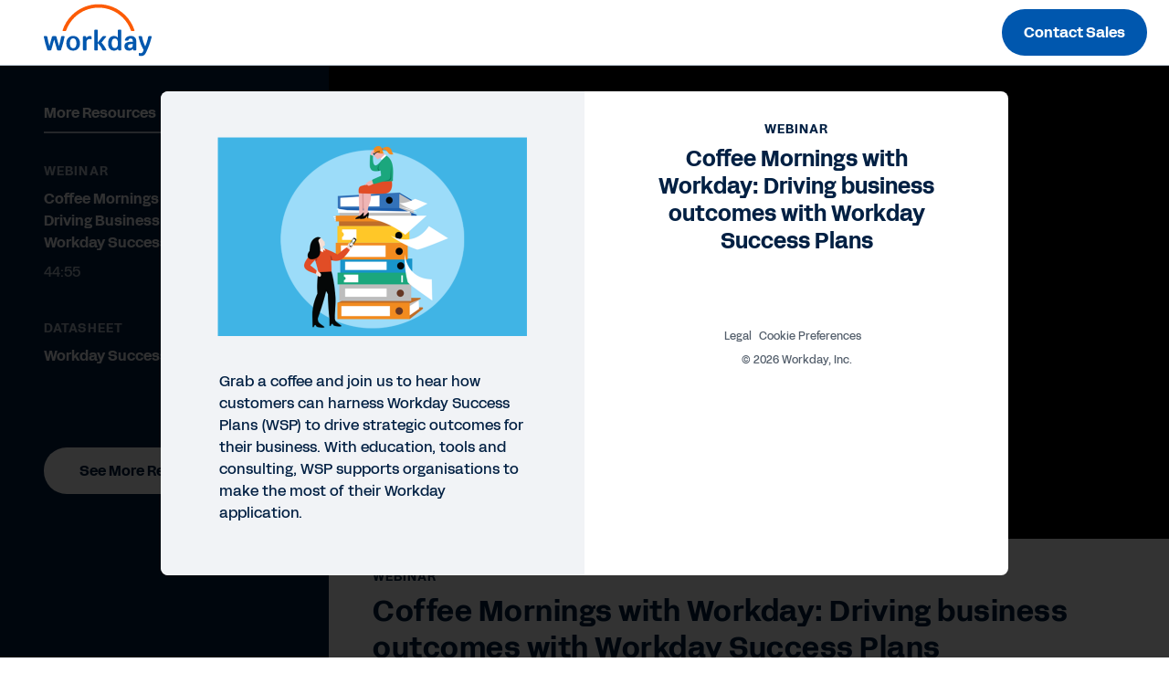

--- FILE ---
content_type: application/javascript
request_url: https://forms.workday.com/etc.clientlibs/wd-forms/clientlibs/wd-forms-react/resources/642.3ede603fdb7dced9276a.bundle.js
body_size: 4465
content:
(self.webpackChunkreact_app=self.webpackChunkreact_app||[]).push([[542,642],{542:()=>{eval("/* (ignored) */\n\n//# sourceURL=webpack://react-app/min-document_(ignored)?")},6067:(__unused_webpack_module,__webpack_exports__,__webpack_require__)=>{"use strict";eval("__webpack_require__.r(__webpack_exports__);\n// extracted by mini-css-extract-plugin\n\n\n//# sourceURL=webpack://react-app/./src/components/youtubeConsent/YouTubeConsent.scss?")},6251:(__unused_webpack_module,__webpack_exports__,__webpack_require__)=>{"use strict";eval("__webpack_require__.r(__webpack_exports__);\n// extracted by mini-css-extract-plugin\n\n\n//# sourceURL=webpack://react-app/./src/components/videoAssetViewer/VideoAssetViewer.scss?")},9693:(__unused_webpack_module,__webpack_exports__,__webpack_require__)=>{"use strict";eval("// ESM COMPAT FLAG\n__webpack_require__.r(__webpack_exports__);\n\n// EXPORTS\n__webpack_require__.d(__webpack_exports__, {\n  \"default\": () => (/* binding */ VideoAssetViewer)\n});\n\n// EXTERNAL MODULE: ./node_modules/@babel/runtime/helpers/esm/extends.js\nvar esm_extends = __webpack_require__(8168);\n// EXTERNAL MODULE: ./node_modules/@babel/runtime/helpers/esm/defineProperty.js + 3 modules\nvar defineProperty = __webpack_require__(4705);\n// EXTERNAL MODULE: ./node_modules/react/index.js\nvar react = __webpack_require__(6540);\n// EXTERNAL MODULE: ./node_modules/video.js/dist/video.es.js + 18 modules\nvar video_es = __webpack_require__(4826);\n// EXTERNAL MODULE: ./node_modules/js-cookie/dist/js.cookie.mjs\nvar js_cookie = __webpack_require__(8987);\n;// ./src/components/youtubeConsent/consent.js\n/**\n * Consent library for checking and updating video page consent.\n * @author Kelvin Liu <kelvin.liu@workday.com>\n * @since  2022-03-22\n * @module consent.js\n **/const PageConsent={getDomain:function(url){let tmp=document.createElement('a');if(url.indexOf('http://')===-1&&url.indexOf('https://')===-1){url='https://'+url;}tmp.href=url;return tmp.hostname;},/**\n   * @name getSrcKey\n   * @description Returns the href of the source. Function will search child and parent for likely options.\n   * @param component - starting location to search for src.\n   * @returns true|false on page consent\n   */getSrcKey:function(component){let dummyElem=document.createElement('div');// for handing undefined\nlet url=(component||dummyElem).dataset.videoSrc;// component has data-video-src\nif(!url){// component has child with data-src\nurl=((component||dummyElem).querySelector('video')||dummyElem).dataset.src;}if(!url){// component has src\nurl=(component||dummyElem).getAttribute('src');}if(!url){// parent has data-src-url\nurl=(component||dummyElem).parentElement.dataset.srcurl;}if(!url){// parent has data-src\nurl=(component||dummyElem).parentElement.dataset.src;}return this.getDomain(url);},/**\n   * @name consented\n   * @description Check whether user has accepted consent based on notice_gdpr_prefs and session-consent cookie\n   * @param consentKey - consent key to be stored in session cookie. Default to 'session-consent'\n   * @param consentVal - consent value to be stored in session cookie. Ex. domain of video url. Default to 'localhost'\n   * @returns true|false on page consent\n   */consented:function(){let consentVal=arguments.length>0&&arguments[0]!==undefined?arguments[0]:'none';// consentVal = stripDomain(this.getDomain(consentVal));\n// let consentKey = 'session-consent';\nif(functionalCookieExists()){return true;}else if(js_cookie/* default */.A.get('yt-consent')!==undefined){return js_cookie/* default */.A.get('yt-consent');}return false;},/**\n   * @name acceptConsent\n   * @description write to session cookie\n   * @param consentKey - consent key to be stored in session cookie. Default to 'session-consent'\n   * @param consentVal - consent value to be stored in session cookie. Ex. domain of video url. Default to 'localhost'\n   * @returns true|false on page consent\n   */acceptConsent:function(){let newVal=arguments.length>0&&arguments[0]!==undefined?arguments[0]:'localhost';if(js_cookie/* default */.A.get('yt-consent')===undefined){if(window.location.hostname.indexOf('localhost')===-1){js_cookie/* default */.A.set('yt-consent',stripDomain(newVal),{domain:'.workday.com'});}else{js_cookie/* default */.A.set('yt-consent',stripDomain(newVal));}}}};// So far we're only concerned with YouTube, however sometimes\n// YT uses domains like www.youtube.com or youtu.be. If the user accepted consent from www.youtube.com\n// and then tried to play something from youtu.be they would have to consent again and sometimes the video\n// wouldn't load. Hence the stipDomain function. It strips out www, com, and any dots (.) in the string, so\n// youtu.be and www.youtube.com would both just equal youtube... which are the same domains.\nlet stripDomain=domain=>{if(domain.indexOf('http')!==-1){domain=new URL(domain.match(/(https?:\\/\\/[^ ]*)/)[1]);domain=domain.hostname;}return domain=domain.replace('www','').replace('com','').replace(/\\./g,'');};let _verifyGDPR=function(){let gdprCookie=js_cookie/* default */.A.get('notice_gdpr_prefs');return gdprCookie;};let _expressedBehavior=()=>{if(js_cookie/* default */.A.get('notice_behavior')){let isExpressed=js_cookie/* default */.A.get('notice_behavior').includes('expressed');return isExpressed;}};let functionalCookieExists=()=>{if(window.location.hostname.indexOf('auth')!==-1||window.location.hostname.indexOf('aem.mktg')!==-1){return true;}let isGDPR=_verifyGDPR();let isExpressed=_expressedBehavior();if(isExpressed&&!isGDPR||js_cookie/* default */.A.get('notice_gdpr_prefs')==='0:'||js_cookie/* default */.A.get('notice_gdpr_prefs')==='0,2:'){return false;}return true;};/* harmony default export */ const consent = (PageConsent);\n;// ./src/components/videoAssetViewer/VideoPlayer.js\n__webpack_require__(6251);if(consent.consented('youtube')){Promise.resolve(/* import() */).then(__webpack_require__.t.bind(__webpack_require__, 6705, 23)).then(vidJSYT=>{});}class VideoPlayer extends react.Component{componentDidMount(){// Define captureTime variable.\nthis.captureTime;// Set isPlaying boolean.\nthis.isPlaying=false;this.didseek=false;// instantiate Video.js media\nlet t=this;this.setupVideoJs(t);}componentDidUpdate(prevProps){const maxTries=10;let tryCount=0;this.setupVideoJs(this);this.player&&this.player.poster(this.props.poster);this.player&&this.player.src({type:this.props.sources[0].type,src:this.props.sources[0].src});this.player&&this.player.on('error',()=>{if(tryCount<maxTries){__webpack_require__(6705);this.player.src({type:this.props.sources[0].type,src:this.props.sources[0].src});this.player.load();tryCount++;}});}// destroy player on unmount\ncomponentWillUnmount(){if(this.player){this.player.dispose();}}setupVideoJs(t){try{this.player=(0,video_es[\"default\"])(this.videoNode,this.props,function onPlayerReady(){if(t.props.shouldPlay){if(!t.player.hasStarted_){setTimeout(()=>{document.querySelector('.vjs-poster').click();},600);}}t.initialAccessibiltyState();});this.player.percent={10:false,25:false,50:false,75:false,95:false,100:false};this.player.userActions={mute:false,unmute:false,videoMuteTrack:false};this.player.on('play',()=>{var time=this.player.cache_.duration;var Dur=Math.floor(time/60);var result=time%60;var Duration=Dur.toString()+':'+result.toString().split('.')[0];this.checkforAccessbility();// Check our captureTime.\nthis.checkTime();// If it's been longer than the defined captureTime seconds (currently set to 2 seconds) allow event to fire.\nif(!this.isPlaying&&!this.didseek){this.isPlaying=true;this.didseek=true;this.player.userActions['videoMuteTrack']=true;_satellite.track('play',{Duration:Duration});}});this.player.on('pause',()=>{var time=this.player.cache_.duration;var Dur=Math.floor(time/60);var result=time%60;var Duration=Dur.toString()+':'+result.toString().split('.')[0];if(!this.didseek){this.didseek=true;_satellite.track('pause',{Duration:Duration});}});this.player.on('mousedown',e=>{this.didseek=false;});this.player.on('keydown',e=>{this.didseek=false;});this.player.on('volumechange',()=>{var time=this.player.cache_.duration;var Dur=Math.floor(time/60);var result=time%60;var Duration=Dur.toString()+':'+result.toString().split('.')[0];if(this.player.muted()){if(!this.player.userActions['mute']){_satellite.track('muted',{Duration:Duration});this.player.userActions['mute']=true;this.player.userActions['unmute']=false;}}else if(this.player.volume()>0&&this.player.userActions['videoMuteTrack']){if(!this.player.userActions['unmute']){_satellite.track('unmuted',{Duration:Duration});this.player.userActions['mute']=false;this.player.userActions['unmute']=true;}}});this.player.on('timeupdate',()=>{var time=this.player.cache_.duration;var Dur=Math.floor(time/60);var result=time%60;var Duration=Dur.toString()+':'+result.toString().split('.')[0];let currentTime,duration,final;currentTime=this.player.cache_.currentTime;duration=this.player.cache_.duration;final=Math.floor(currentTime/duration*100);if(final===10){if(!this.player.percent[final]){_satellite.track('video reached 10%',{Duration:Duration});this.player.percent[final]=true;}}else if(final===25){if(!this.player.percent[final]){_satellite.track('video reached 25%',{Duration:Duration});this.player.percent[final]=true;}}else if(final===50){if(!this.player.percent[final]){_satellite.track('video reached 50%',{Duration:Duration});this.player.percent[final]=true;}}else if(final===75){if(!this.player.percent[final]){_satellite.track('video reached 75%',{Duration:Duration});this.player.percent[final]=true;}}else if(final===95){if(!this.player.percent[final]){_satellite.track('video reached 95%',{Duration:Duration});this.player.percent[final]=true;}}});this.player.on('ended',()=>{var Duration=this.player.cache_.duration;var time=this.player.cache_.duration;var Dur=Math.floor(time/60);var result=time%60;var Duration=Dur.toString()+':'+result.toString().split('.')[0];_satellite.track('completed',{Duration:Duration});this.player.percent={10:false,25:false,50:false,75:false,95:false,100:false};});}catch(e){}}/*\n    Stop users from tabbing through youtube controls when they are not visible. \n    Directly stop users from tabbing into iframe which comes from video.js \n  */initialAccessibiltyState(){const iframe=document.querySelector('.video-js').querySelector('iframe');if(iframe){iframe.tabIndex=-1;}}/*\n    Change the tabIndex of youtube controls when they are not hidden on click of play \n  */checkforAccessbility(){const iframe=document.querySelector('.video-js').querySelector('iframe');if(iframe&&iframe.tabIndex==-1){iframe.tabIndex=0;// for the first time when we click on big play button focus should go to controlBar\nthis.player.controlBar.playToggle.focus();}}// Set and check a capture time to prevent double event fires.\ncheckTime(){if(this.captureTime===undefined){this.captureTime=new Date();return;}let newTime=new Date();let diff=newTime-this.captureTime;let secs;diff/=1000;secs=Math.round(diff);if(secs>=2){this.captureTime=new Date();//console.log('---\x3e it was longer than secs (2) seconds... reset capturetime');\nthis.isPlaying=false;}}// wrap the player in a div with a `data-vjs-player` attribute\n// so videojs won't create additional wrapper in the DOM\n// see https://github.com/videojs/video.js/pull/3856\nrender(){return/*#__PURE__*/react.createElement(\"div\",{\"data-vjs-player\":true},/*#__PURE__*/react.createElement(\"video\",{ref:node=>this.videoNode=node,className:\"video-js ftv-skin vjs-big-play-centered vjs-wd\"}));}}/* harmony default export */ const videoAssetViewer_VideoPlayer = (VideoPlayer);\n// EXTERNAL MODULE: ./node_modules/js-video-url-parser/dist/jsVideoUrlParser.js\nvar jsVideoUrlParser = __webpack_require__(4989);\nvar jsVideoUrlParser_default = /*#__PURE__*/__webpack_require__.n(jsVideoUrlParser);\n// EXTERNAL MODULE: ./node_modules/html-react-parser/esm/index.mjs\nvar esm = __webpack_require__(900);\n// EXTERNAL MODULE: ./src/hooks/useI18n.js\nvar useI18n = __webpack_require__(2134);\n;// ./src/components/youtubeConsent/YouTubeConsent.js\n__webpack_require__(6067);class YouTubeConsent extends react.Component{render(){return/*#__PURE__*/react.createElement(\"div\",{className:\"ytPosterWrapper video-youtube__wrapper\"},/*#__PURE__*/react.createElement(\"div\",{className:\"video-js ytPoster\",style:{backgroundImage:`url(${this.props.poster})`}},/*#__PURE__*/react.createElement(\"button\",{className:\"vjs-big-play-button ytButton\",onClick:this.showConsentPop},/*#__PURE__*/react.createElement(\"span\",{\"aria-hidden\":\"true\",className:\"vjs-icon-placeholder\"}),/*#__PURE__*/react.createElement(\"span\",{className:\"vjs-control-text\",\"aria-live\":\"polite\"},\"Play Video\"))),/*#__PURE__*/react.createElement(\"div\",{className:\"consent-modal\"},/*#__PURE__*/react.createElement(\"div\",{className:\"cmp-consentprompt consent-prompt master\"},/*#__PURE__*/react.createElement(\"h5\",null,(0,useI18n/* default */.A)('consent_title')),/*#__PURE__*/react.createElement(\"p\",null,(0,esm/* default */.Ay)((0,useI18n/* default */.A)('consent_msg'))),/*#__PURE__*/react.createElement(\"div\",{className:\"cta-wrapper\"},/*#__PURE__*/react.createElement(\"div\",{className:\"cmp-button\"},/*#__PURE__*/react.createElement(\"button\",{className:\"wd-btn btn btn--size__sm consent-prompt-consent\",onClick:()=>this.doConsent(this.props)},/*#__PURE__*/react.createElement(\"span\",{className:\"cmp-button__text\"},(0,useI18n/* default */.A)('consent_btn_text'))))),/*#__PURE__*/react.createElement(\"div\",{className:\"cta-wrapper\"},/*#__PURE__*/react.createElement(\"div\",{className:\"cmp-button\"},/*#__PURE__*/react.createElement(\"button\",{className:\"wd-btn btn btn--text__white btn--size__sm consent-prompt-close\",onClick:this.hideConsentPop},/*#__PURE__*/react.createElement(\"span\",{className:\"cmp-button__text\"},(0,useI18n/* default */.A)('consent_close_btn_text'))))))));}showConsentPop(){let cm=document.querySelector('.consent-modal');let consentPrompt=document.querySelector('.consent-prompt');cm.style.display='block';cm.style.zIndex=9999;consentPrompt.style.display='block';consentPrompt.style.opacity=1;}hideConsentPop(){let cm=document.querySelector('.consent-modal');let consentPrompt=document.querySelector('.consent-prompt');cm.style.display='none';consentPrompt.display='none';}doConsent(p){consent.acceptConsent('youtube');p.handler();}}\n;// ./src/components/videoAssetViewer/VideoAssetViewer.js\nclass VideoAssetViewer extends react.Component{constructor(props){super(props);(0,defineProperty/* default */.A)(this,\"state\",{playTheVideo:false});this.handler=this.handler.bind(this);}render(){let assetData=jsVideoUrlParser_default().parse(this.props['srcUrl'].value);let domain=new URL(this.props['srcUrl'].value);let videoJsOptions={preload:'none',controls:true,fluid:true,poster:this.props['videoPoster'].value?this.props['videoPoster'].value:'/content/dam/web/images/system/poster.png',nativeControlsForTouch:true,sources:[{src:this.props['srcUrl'].value,type:assetData.mediaType+'/'+assetData.provider}]};if(assetData.provider==='youtube'){if(!consent.consented(domain.hostname)){videoJsOptions['techOrder']=['html5','youtube'];videoJsOptions['youtube']={iv_load_policy:0,rel:0,fs:1,ytControls:0,customVars:{wmode:'transparent'}};}if(!consent.consented('youtube')){this.handler=this.handler.bind(this);return/*#__PURE__*/react.createElement(\"div\",{className:\"videoAssetViewer\"},/*#__PURE__*/react.createElement(YouTubeConsent,{handler:this.handler,poster:this.props['videoPoster'].value}));}}return/*#__PURE__*/react.createElement(\"div\",{className:\"videoAssetViewer\"},/*#__PURE__*/react.createElement(\"div\",{className:\"video-youtube__wrapper\"},/*#__PURE__*/react.createElement(videoAssetViewer_VideoPlayer,(0,esm_extends/* default */.A)({},videoJsOptions,{shouldPlay:this.state.playTheVideo}))));}handler(){this.setState({playTheVideo:true});let maxTimeout=100;let waitForBigPlayButton=setInterval(()=>{let bpb=document.querySelector('.vjs-big-play-button');if(bpb!==null){clearInterval(waitForBigPlayButton);bpb.style.display='none';}else if(maxTimeout===0){clearInterval(waitForBigPlayButton);}maxTimeout--;},10);}}\n\n//# sourceURL=webpack://react-app/./src/components/videoAssetViewer/VideoAssetViewer.js_+_3_modules?")}}]);

--- FILE ---
content_type: application/javascript; charset=utf-8
request_url: https://info.workday.com/index.php/form/getForm?munchkinId=078-WHZ-188&form=17367&url=https%3A%2F%2Fforms.workday.com%2Fen-gb%2Fwebinars%2Fcoffee-mornings-with-workday-success-plans-fy24%2Fform.html&callback=jQuery37102653315418937028_1769230803383&_=1769230803384
body_size: 6921
content:
jQuery37102653315418937028_1769230803383({"Id":17367,"Vid":17367,"Status":"approved","Name":"en-gb Asset","Description":"6\/13\/25 - Moved email to first field for zoominfo formcomplete","Layout":"left","GutterWidth":5,"OffsetWidth":5,"HasTwoButtons":true,"SubmitLabel":"Submit","ResetLabel":"Clear","ButtonLocation":"110","LabelWidth":100,"FieldWidth":150,"ToolTipType":"none","FontFamily":"inherit","FontSize":"13px","FontColor":"#333","FontUrl":null,"LineMargin":5,"ProcessorVersion":2,"CreatedByUserid":null,"ProcessOptions":{"language":"English (uk)","locale":"en_GB","profiling":{"isEnabled":false,"numberOfProfilingFields":3,"alwaysShowFields":[]},"socialSignOn":{"isEnabled":false,"enabledNetworks":[],"cfId":null,"codeSnippet":null},"knownLead":{"type":"form","template":""}},"EnableDeferredMode":0,"EnableCaptcha":0,"EnableGlobalFormValidationRule":1,"ButtonType":null,"ButtonImageUrl":null,"ButtonText":null,"ButtonSubmissionText":"Please Wait","ButtonStyle":{"id":14,"className":"mktoNative","css":"","buttonColor":null},"ThemeStyle":{"id":3,"displayOrder":7,"name":"Plain","backgroundColor":"#FFF","layout":"left","fontFamily":"inherit","fontSize":"13px","fontColor":"#333","offsetWidth":5,"gutterWidth":5,"labelWidth":100,"fieldWidth":150,"lineMargin":5,"useBackgroundColorOnPreview":false,"css":".mktoForm fieldset.mkt3-formEditorFieldContainer{border: solid 1px gray;}.mktoForm fieldset.mkt3-formEditorFieldContainer legend{padding:0 1em;}","href":"css\/forms2-theme-plain.css","buttonStyleId":14},"ThemeStyleOverride":"\/* Add your custom CSS below *\/\n","LiveStreamSettings":null,"rows":[[{"Id":971616,"Name":"Email","IsRequired":true,"Datatype":"email","Maxlength":255,"InputLabel":"Business email","InputInitialValue":"","InputSourceChannel":"constant","InputSourceSelector":"constant","VisibleRows":0,"ValidationMessage":"Must be valid email. \u003Cspan class='mktoErrorDetail'\u003Eexample@yourdomain.com\u003C\/span\u003E","VisibilityRule":{"defaultVisibility":"hide","rules":[{"subjectField":"formStep","fieldLabel":"Form Step","operator":"equal","values":["step1_default"],"altLabel":"Business email"},{"subjectField":"formStep","fieldLabel":"Form Step","operator":"equal","values":["stepx"],"altLabel":"Business email"}]},"DisablePrefill":true}],[{"Id":971653,"Name":"HtmlText_2025-08-15T18:59:08.520Z","Datatype":"htmltext","InputInitialValue":"","LabelWidth":255,"ProfilingFieldNumber":0,"Htmltext":"\u003Cdiv id=\"digitalIDPrompt\"\u003EIt looks like you already have a Workday Digital ID account. Would you like to \u003Ca href=\"#\" target=\"_blank\"\u003Esign in\u003C\/a\u003E for quicker access?\u003C\/div\u003E","VisibilityRule":{"defaultVisibility":"hide","rules":[{"subjectField":"formStep","fieldLabel":"Form Step","operator":"equal","values":["step1_default"],"altLabel":null}]},"IsLabelToLeft":true}],[{"Id":971614,"Name":"FirstName","IsRequired":true,"Datatype":"string","Maxlength":100,"InputLabel":"First name","InputInitialValue":"","InputSourceChannel":"constant","InputSourceSelector":"constant","VisibleRows":0,"ValidationMessage":"This field is required.","VisibilityRule":{"defaultVisibility":"hide","rules":[{"subjectField":"formStep","fieldLabel":"Form Step","operator":"equal","values":["step1_default"],"altLabel":"First name"},{"subjectField":"formStep","fieldLabel":"Form Step","operator":"equal","values":["stepx"],"altLabel":"First name"}]},"DisablePrefill":true}],[{"Id":971615,"Name":"LastName","IsRequired":true,"Datatype":"string","Maxlength":100,"InputLabel":"Last name","InputInitialValue":"","InputSourceChannel":"constant","InputSourceSelector":"constant","VisibleRows":0,"ValidationMessage":"This field is required.","VisibilityRule":{"defaultVisibility":"hide","rules":[{"subjectField":"formStep","fieldLabel":"Form Step","operator":"equal","values":["step1_default"],"altLabel":"Last name"},{"subjectField":"formStep","fieldLabel":"Form Step","operator":"equal","values":["stepx"],"altLabel":"Last name"}]},"DisablePrefill":true}],[{"Id":971642,"Name":"formCountry","IsRequired":true,"Datatype":"picklist","Maxlength":255,"PicklistValues":[{"label":"-- Select country\/territory --","value":"","selected":true,"isDefault":true},{"label":"Afghanistan","value":"AF"},{"label":"Aland Islands","value":"AX"},{"label":"Albania","value":"AL"},{"label":"Algeria","value":"DZ"},{"label":"Andorra","value":"AD"},{"label":"Angola","value":"AO"},{"label":"Anguilla","value":"AI"},{"label":"Antarctica","value":"AQ"},{"label":"Antigua and Barbuda","value":"AG"},{"label":"Argentina","value":"AR"},{"label":"Armenia","value":"AM"},{"label":"Aruba","value":"AW"},{"label":"Australia","value":"AU"},{"label":"Austria","value":"AT"},{"label":"Azerbaijan","value":"AZ"},{"label":"Bahamas","value":"BS"},{"label":"Bahrain","value":"BH"},{"label":"Bangladesh","value":"BD"},{"label":"Barbados","value":"BB"},{"label":"Belarus","value":"BY"},{"label":"Belgium","value":"BE"},{"label":"Belize","value":"BZ"},{"label":"Benin","value":"BJ"},{"label":"Bermuda","value":"BM"},{"label":"Bhutan","value":"BT"},{"label":"Bolivarian Republic of Venezuela","value":"VE"},{"label":"Bonaire, Sint Eustatius and Saba","value":"BQ"},{"label":"Bosnia and Herzegovina","value":"BA"},{"label":"Botswana","value":"BW"},{"label":"Bouvet Island","value":"BV"},{"label":"Brazil","value":"BR"},{"label":"British Indian Ocean Territory","value":"IO"},{"label":"British Virgin Islands","value":"VG"},{"label":"Brunei Darussalam","value":"BN"},{"label":"Bulgaria","value":"BG"},{"label":"Burkina Faso","value":"BF"},{"label":"Burundi","value":"BI"},{"label":"Cambodia","value":"KH"},{"label":"Cameroon","value":"CM"},{"label":"Canada","value":"CA"},{"label":"Cape Verde","value":"CV"},{"label":"Cayman Islands","value":"KY"},{"label":"Central African Republic","value":"CF"},{"label":"Chad","value":"TD"},{"label":"Chile","value":"CL"},{"label":"China","value":"CN"},{"label":"Christmas Island","value":"CX"},{"label":"Cocos (Keeling) Islands","value":"CC"},{"label":"Colombia","value":"CO"},{"label":"Comoros","value":"KM"},{"label":"Congo, the Democratic Republic of the","value":"CD"},{"label":"Congo","value":"CG"},{"label":"Cook Islands","value":"CK"},{"label":"Costa Rica","value":"CR"},{"label":"Cote d\u2019Ivoire","value":"CI"},{"label":"Croatia","value":"HR"},{"label":"Cuba","value":"CU"},{"label":"Cura\u00e7ao","value":"CW"},{"label":"Cyprus","value":"CY"},{"label":"Czech Republic","value":"CZ"},{"label":"Democratic People's Republic of Korea","value":"KP"},{"label":"Denmark","value":"DK"},{"label":"Djibouti","value":"DJ"},{"label":"Dominica","value":"DM"},{"label":"Dominican Republic","value":"DO"},{"label":"Ecuador","value":"EC"},{"label":"Egypt","value":"EG"},{"label":"El Salvador","value":"SV"},{"label":"Equatorial Guinea","value":"GQ"},{"label":"Eritrea","value":"ER"},{"label":"Estonia","value":"EE"},{"label":"Ethiopia","value":"ET"},{"label":"Falkland Islands (Malvinas)","value":"FK"},{"label":"Faroe Islands","value":"FO"},{"label":"Fiji","value":"FJ"},{"label":"Finland","value":"FI"},{"label":"France","value":"FR"},{"label":"French Guiana","value":"GF"},{"label":"French Polynesia","value":"PF"},{"label":"French Southern Territories","value":"TF"},{"label":"Gabon","value":"GA"},{"label":"Gambia","value":"GM"},{"label":"Georgia","value":"GE"},{"label":"Germany","value":"DE"},{"label":"Ghana","value":"GH"},{"label":"Gibraltar","value":"GI"},{"label":"Greece","value":"GR"},{"label":"Greenland","value":"GL"},{"label":"Grenada","value":"GD"},{"label":"Guadeloupe","value":"GP"},{"label":"Guatemala","value":"GT"},{"label":"Guernsey","value":"GG"},{"label":"Guinea-Bissau","value":"GW"},{"label":"Guinea","value":"GN"},{"label":"Guyana","value":"GY"},{"label":"Haiti","value":"HT"},{"label":"Heard Island and McDonald Islands","value":"HM"},{"label":"Holy See (Vatican City State)","value":"VA"},{"label":"Honduras","value":"HN"},{"label":"Hong Kong","value":"HK"},{"label":"Hungary","value":"HU"},{"label":"Iceland","value":"IS"},{"label":"India","value":"IN"},{"label":"Indonesia","value":"ID"},{"label":"Iraq","value":"IQ"},{"label":"Ireland","value":"IE"},{"label":"Islamic Republic of Iran","value":"IR"},{"label":"Isle of Man","value":"IM"},{"label":"Israel","value":"IL"},{"label":"Italy","value":"IT"},{"label":"Jamaica","value":"JM"},{"label":"Japan","value":"JP"},{"label":"Jersey","value":"JE"},{"label":"Jordan","value":"JO"},{"label":"Kazakhstan","value":"KZ"},{"label":"Kenya","value":"KE"},{"label":"Kiribati","value":"KI"},{"label":"Kuwait","value":"KW"},{"label":"Kyrgyzstan","value":"KG"},{"label":"Lao People\u2019s Democratic Republic","value":"LA"},{"label":"Latvia","value":"LV"},{"label":"Lebanon","value":"LB"},{"label":"Lesotho","value":"LS"},{"label":"Liberia","value":"LR"},{"label":"Libyan Arab Jamahiriya","value":"LY"},{"label":"Liechtenstein","value":"LI"},{"label":"Lithuania","value":"LT"},{"label":"Luxembourg","value":"LU"},{"label":"Macao","value":"MO"},{"label":"Macedonia","value":"MK"},{"label":"Madagascar","value":"MG"},{"label":"Malawi","value":"MW"},{"label":"Malaysia","value":"MY"},{"label":"Maldives","value":"MV"},{"label":"Mali","value":"ML"},{"label":"Malta","value":"MT"},{"label":"Martinique","value":"MQ"},{"label":"Mauritania","value":"MR"},{"label":"Mauritius","value":"MU"},{"label":"Mayotte","value":"YT"},{"label":"Mexico","value":"MX"},{"label":"Moldova, Republic of","value":"MD"},{"label":"Monaco","value":"MC"},{"label":"Mongolia","value":"MN"},{"label":"Montenegro","value":"ME"},{"label":"Montserrat","value":"MS"},{"label":"Morocco","value":"MA"},{"label":"Mozambique","value":"MZ"},{"label":"Myanmar","value":"MM"},{"label":"Namibia","value":"NA"},{"label":"Nauru","value":"NR"},{"label":"Nepal","value":"NP"},{"label":"Netherlands","value":"NL"},{"label":"New Caledonia","value":"NC"},{"label":"New Zealand","value":"NZ"},{"label":"Nicaragua","value":"NI"},{"label":"Niger","value":"NE"},{"label":"Nigeria","value":"NG"},{"label":"Niue","value":"NU"},{"label":"Norfolk Island","value":"NF"},{"label":"Norway","value":"NO"},{"label":"Oman","value":"OM"},{"label":"Pakistan","value":"PK"},{"label":"Panama","value":"PA"},{"label":"Papua New Guinea","value":"PG"},{"label":"Paraguay","value":"PY"},{"label":"Peru","value":"PE"},{"label":"Philippines","value":"PH"},{"label":"Pitcairn","value":"PN"},{"label":"Plurinational State of Bolivia","value":"BO"},{"label":"Poland","value":"PL"},{"label":"Portugal","value":"PT"},{"label":"Qatar","value":"QA"},{"label":"Republic of Korea","value":"KR"},{"label":"Reunion","value":"RE"},{"label":"Romania","value":"RO"},{"label":"Russian Federation","value":"RU"},{"label":"Rwanda","value":"RW"},{"label":"Saint Barth\u00e9lemy","value":"BL"},{"label":"Saint Helena, Ascension and Tristan da Cunha","value":"SH"},{"label":"Saint Kitts and Nevis","value":"KN"},{"label":"Saint Lucia","value":"LC"},{"label":"Saint Martin (French part)","value":"MF"},{"label":"Saint Pierre and Miquelon","value":"PM"},{"label":"Saint Vincent and the Grenadines","value":"VC"},{"label":"Samoa","value":"WS"},{"label":"San Marino","value":"SM"},{"label":"Sao Tome and Principe","value":"ST"},{"label":"Saudi Arabia","value":"SA"},{"label":"Senegal","value":"SN"},{"label":"Serbia","value":"RS"},{"label":"Seychelles","value":"SC"},{"label":"Sierra Leone","value":"SL"},{"label":"Singapore","value":"SG"},{"label":"Sint Maarten (Dutch part)","value":"SX"},{"label":"Slovakia","value":"SK"},{"label":"Slovenia","value":"SI"},{"label":"Solomon Islands","value":"SB"},{"label":"Somalia","value":"SO"},{"label":"South Africa","value":"ZA"},{"label":"South Georgia and the South Sandwich Islands","value":"GS"},{"label":"South Sudan","value":"SS"},{"label":"Spain","value":"ES"},{"label":"Sri Lanka","value":"LK"},{"label":"State of Palestine","value":"PS"},{"label":"Sudan","value":"SD"},{"label":"Suriname","value":"SR"},{"label":"Svalbard and Jan Mayen","value":"SJ"},{"label":"Swaziland","value":"SZ"},{"label":"Sweden","value":"SE"},{"label":"Switzerland","value":"CH"},{"label":"Syrian Arab Republic","value":"SY"},{"label":"Taiwan","value":"TW"},{"label":"Tajikistan","value":"TJ"},{"label":"Tanzania, United Republic of","value":"TZ"},{"label":"Thailand","value":"TH"},{"label":"Timor-Leste","value":"TL"},{"label":"Togo","value":"TG"},{"label":"Tokelau","value":"TK"},{"label":"Tonga","value":"TO"},{"label":"Trinidad and Tobago","value":"TT"},{"label":"Tunisia","value":"TN"},{"label":"Turkey","value":"TR"},{"label":"Turkmenistan","value":"TM"},{"label":"Turks and Caicos Islands","value":"TC"},{"label":"Tuvalu","value":"TV"},{"label":"Uganda","value":"UG"},{"label":"Ukraine","value":"UA"},{"label":"United Arab Emirates","value":"AE"},{"label":"United Kingdom","value":"GB"},{"label":"United States","value":"US"},{"label":"Uruguay","value":"UY"},{"label":"Uzbekistan","value":"UZ"},{"label":"Vanuatu","value":"VU"},{"label":"Viet Nam","value":"VN"},{"label":"Wallis and Futuna","value":"WF"},{"label":"Western Sahara","value":"EH"},{"label":"Yemen","value":"YE"},{"label":"Zambia","value":"ZM"},{"label":"Zimbabwe","value":"ZW"}],"DefaultValue":[""],"InputLabel":"Country\/Territory","InputInitialValue":"","InputSourceChannel":"constant","VisibleRows":4,"ProfilingFieldNumber":0,"ValidationMessage":"This field is required.","VisibilityRule":{"defaultVisibility":"hide","rules":[{"subjectField":"formStep","fieldLabel":"Form Step","operator":"startsWith","values":["step1"],"altLabel":"Country\/Territory","picklistFilterValues":[{"label":"-- Select country\/territory --","value":""},{"label":"Afghanistan","value":"AF"},{"label":"Aland Islands","value":"AX"},{"label":"Albania","value":"AL"},{"label":"Algeria","value":"DZ"},{"label":"Andorra","value":"AD"},{"label":"Angola","value":"AO"},{"label":"Anguilla","value":"AI"},{"label":"Antarctica","value":"AQ"},{"label":"Antigua and Barbuda","value":"AG"},{"label":"Argentina","value":"AR"},{"label":"Armenia","value":"AM"},{"label":"Aruba","value":"AW"},{"label":"Australia","value":"AU"},{"label":"Austria","value":"AT"},{"label":"Azerbaijan","value":"AZ"},{"label":"Bahamas","value":"BS"},{"label":"Bahrain","value":"BH"},{"label":"Bangladesh","value":"BD"},{"label":"Barbados","value":"BB"},{"label":"Belarus","value":"BY"},{"label":"Belgium","value":"BE"},{"label":"Belize","value":"BZ"},{"label":"Benin","value":"BJ"},{"label":"Bermuda","value":"BM"},{"label":"Bhutan","value":"BT"},{"label":"Bolivarian Republic of Venezuela","value":"VE"},{"label":"Bonaire, Sint Eustatius and Saba","value":"BQ"},{"label":"Bosnia and Herzegovina","value":"BA"},{"label":"Botswana","value":"BW"},{"label":"Bouvet Island","value":"BV"},{"label":"Brazil","value":"BR"},{"label":"British Indian Ocean Territory","value":"IO"},{"label":"British Virgin Islands","value":"VG"},{"label":"Brunei Darussalam","value":"BN"},{"label":"Bulgaria","value":"BG"},{"label":"Burkina Faso","value":"BF"},{"label":"Burundi","value":"BI"},{"label":"Cambodia","value":"KH"},{"label":"Cameroon","value":"CM"},{"label":"Canada","value":"CA"},{"label":"Cape Verde","value":"CV"},{"label":"Cayman Islands","value":"KY"},{"label":"Central African Republic","value":"CF"},{"label":"Chad","value":"TD"},{"label":"Chile","value":"CL"},{"label":"China","value":"CN"},{"label":"Christmas Island","value":"CX"},{"label":"Cocos (Keeling) Islands","value":"CC"},{"label":"Colombia","value":"CO"},{"label":"Comoros","value":"KM"},{"label":"Congo, the Democratic Republic of the","value":"CD"},{"label":"Congo","value":"CG"},{"label":"Cook Islands","value":"CK"},{"label":"Costa Rica","value":"CR"},{"label":"Cote d\u2019Ivoire","value":"CI"},{"label":"Croatia","value":"HR"},{"label":"Cuba","value":"CU"},{"label":"Cura\u00e7ao","value":"CW"},{"label":"Cyprus","value":"CY"},{"label":"Czech Republic","value":"CZ"},{"label":"Democratic People's Republic of Korea","value":"KP"},{"label":"Denmark","value":"DK"},{"label":"Djibouti","value":"DJ"},{"label":"Dominica","value":"DM"},{"label":"Dominican Republic","value":"DO"},{"label":"Ecuador","value":"EC"},{"label":"Egypt","value":"EG"},{"label":"El Salvador","value":"SV"},{"label":"Equatorial Guinea","value":"GQ"},{"label":"Eritrea","value":"ER"},{"label":"Estonia","value":"EE"},{"label":"Ethiopia","value":"ET"},{"label":"Falkland Islands (Malvinas)","value":"FK"},{"label":"Faroe Islands","value":"FO"},{"label":"Fiji","value":"FJ"},{"label":"Finland","value":"FI"},{"label":"France","value":"FR"},{"label":"French Guiana","value":"GF"},{"label":"French Polynesia","value":"PF"},{"label":"French Southern Territories","value":"TF"},{"label":"Gabon","value":"GA"},{"label":"Gambia","value":"GM"},{"label":"Georgia","value":"GE"},{"label":"Germany","value":"DE"},{"label":"Ghana","value":"GH"},{"label":"Gibraltar","value":"GI"},{"label":"Greece","value":"GR"},{"label":"Greenland","value":"GL"},{"label":"Grenada","value":"GD"},{"label":"Guadeloupe","value":"GP"},{"label":"Guatemala","value":"GT"},{"label":"Guernsey","value":"GG"},{"label":"Guinea-Bissau","value":"GW"},{"label":"Guinea","value":"GN"},{"label":"Guyana","value":"GY"},{"label":"Haiti","value":"HT"},{"label":"Heard Island and McDonald Islands","value":"HM"},{"label":"Holy See (Vatican City State)","value":"VA"},{"label":"Honduras","value":"HN"},{"label":"Hong Kong","value":"HK"},{"label":"Hungary","value":"HU"},{"label":"Iceland","value":"IS"},{"label":"India","value":"IN"},{"label":"Indonesia","value":"ID"},{"label":"Iraq","value":"IQ"},{"label":"Ireland","value":"IE"},{"label":"Islamic Republic of Iran","value":"IR"},{"label":"Isle of Man","value":"IM"},{"label":"Israel","value":"IL"},{"label":"Italy","value":"IT"},{"label":"Jamaica","value":"JM"},{"label":"Japan","value":"JP"},{"label":"Jersey","value":"JE"},{"label":"Jordan","value":"JO"},{"label":"Kazakhstan","value":"KZ"},{"label":"Kenya","value":"KE"},{"label":"Kiribati","value":"KI"},{"label":"Kuwait","value":"KW"},{"label":"Kyrgyzstan","value":"KG"},{"label":"Lao People\u2019s Democratic Republic","value":"LA"},{"label":"Latvia","value":"LV"},{"label":"Lebanon","value":"LB"},{"label":"Lesotho","value":"LS"},{"label":"Liberia","value":"LR"},{"label":"Libyan Arab Jamahiriya","value":"LY"},{"label":"Liechtenstein","value":"LI"},{"label":"Lithuania","value":"LT"},{"label":"Luxembourg","value":"LU"},{"label":"Macao","value":"MO"},{"label":"Macedonia","value":"MK"},{"label":"Madagascar","value":"MG"},{"label":"Malawi","value":"MW"},{"label":"Malaysia","value":"MY"},{"label":"Maldives","value":"MV"},{"label":"Mali","value":"ML"},{"label":"Malta","value":"MT"},{"label":"Martinique","value":"MQ"},{"label":"Mauritania","value":"MR"},{"label":"Mauritius","value":"MU"},{"label":"Mayotte","value":"YT"},{"label":"Mexico","value":"MX"},{"label":"Moldova, Republic of","value":"MD"},{"label":"Monaco","value":"MC"},{"label":"Mongolia","value":"MN"},{"label":"Montenegro","value":"ME"},{"label":"Montserrat","value":"MS"},{"label":"Morocco","value":"MA"},{"label":"Mozambique","value":"MZ"},{"label":"Myanmar","value":"MM"},{"label":"Namibia","value":"NA"},{"label":"Nauru","value":"NR"},{"label":"Nepal","value":"NP"},{"label":"Netherlands","value":"NL"},{"label":"New Caledonia","value":"NC"},{"label":"New Zealand","value":"NZ"},{"label":"Nicaragua","value":"NI"},{"label":"Niger","value":"NE"},{"label":"Nigeria","value":"NG"},{"label":"Niue","value":"NU"},{"label":"Norfolk Island","value":"NF"},{"label":"Norway","value":"NO"},{"label":"Oman","value":"OM"},{"label":"Pakistan","value":"PK"},{"label":"Panama","value":"PA"},{"label":"Papua New Guinea","value":"PG"},{"label":"Paraguay","value":"PY"},{"label":"Peru","value":"PE"},{"label":"Philippines","value":"PH"},{"label":"Pitcairn","value":"PN"},{"label":"Plurinational State of Bolivia","value":"BO"},{"label":"Poland","value":"PL"},{"label":"Portugal","value":"PT"},{"label":"Qatar","value":"QA"},{"label":"Republic of Korea","value":"KR"},{"label":"Reunion","value":"RE"},{"label":"Romania","value":"RO"},{"label":"Russian Federation","value":"RU"},{"label":"Rwanda","value":"RW"},{"label":"Saint Barth\u00e9lemy","value":"BL"},{"label":"Saint Helena, Ascension and Tristan da Cunha","value":"SH"},{"label":"Saint Kitts and Nevis","value":"KN"},{"label":"Saint Lucia","value":"LC"},{"label":"Saint Martin (French part)","value":"MF"},{"label":"Saint Pierre and Miquelon","value":"PM"},{"label":"Saint Vincent and the Grenadines","value":"VC"},{"label":"Samoa","value":"WS"},{"label":"San Marino","value":"SM"},{"label":"Sao Tome and Principe","value":"ST"},{"label":"Saudi Arabia","value":"SA"},{"label":"Senegal","value":"SN"},{"label":"Serbia","value":"RS"},{"label":"Seychelles","value":"SC"},{"label":"Sierra Leone","value":"SL"},{"label":"Singapore","value":"SG"},{"label":"Sint Maarten (Dutch part)","value":"SX"},{"label":"Slovakia","value":"SK"},{"label":"Slovenia","value":"SI"},{"label":"Solomon Islands","value":"SB"},{"label":"Somalia","value":"SO"},{"label":"South Africa","value":"ZA"},{"label":"South Georgia and the South Sandwich Islands","value":"GS"},{"label":"South Sudan","value":"SS"},{"label":"Spain","value":"ES"},{"label":"Sri Lanka","value":"LK"},{"label":"State of Palestine","value":"PS"},{"label":"Sudan","value":"SD"},{"label":"Suriname","value":"SR"},{"label":"Svalbard and Jan Mayen","value":"SJ"},{"label":"Swaziland","value":"SZ"},{"label":"Sweden","value":"SE"},{"label":"Switzerland","value":"CH"},{"label":"Syrian Arab Republic","value":"SY"},{"label":"Taiwan","value":"TW"},{"label":"Tajikistan","value":"TJ"},{"label":"Tanzania, United Republic of","value":"TZ"},{"label":"Thailand","value":"TH"},{"label":"Timor-Leste","value":"TL"},{"label":"Togo","value":"TG"},{"label":"Tokelau","value":"TK"},{"label":"Tonga","value":"TO"},{"label":"Trinidad and Tobago","value":"TT"},{"label":"Tunisia","value":"TN"},{"label":"Turkey","value":"TR"},{"label":"Turkmenistan","value":"TM"},{"label":"Turks and Caicos Islands","value":"TC"},{"label":"Tuvalu","value":"TV"},{"label":"Uganda","value":"UG"},{"label":"Ukraine","value":"UA"},{"label":"United Arab Emirates","value":"AE"},{"label":"United Kingdom","value":"GB"},{"label":"United States","value":"US"},{"label":"Uruguay","value":"UY"},{"label":"Uzbekistan","value":"UZ"},{"label":"Vanuatu","value":"VU"},{"label":"Viet Nam","value":"VN"},{"label":"Wallis and Futuna","value":"WF"},{"label":"Western Sahara","value":"EH"},{"label":"Yemen","value":"YE"},{"label":"Zambia","value":"ZM"},{"label":"Zimbabwe","value":"ZW"}]},{"subjectField":"formStep","fieldLabel":"Form Step","operator":"startsWith","values":["step2"],"altLabel":"Country\/Territory","picklistFilterValues":[{"label":"-- Select country\/territory --","value":""},{"label":"Afghanistan","value":"AF"},{"label":"Aland Islands","value":"AX"},{"label":"Albania","value":"AL"},{"label":"Algeria","value":"DZ"},{"label":"Andorra","value":"AD"},{"label":"Angola","value":"AO"},{"label":"Anguilla","value":"AI"},{"label":"Antarctica","value":"AQ"},{"label":"Antigua and Barbuda","value":"AG"},{"label":"Argentina","value":"AR"},{"label":"Armenia","value":"AM"},{"label":"Aruba","value":"AW"},{"label":"Australia","value":"AU"},{"label":"Austria","value":"AT"},{"label":"Azerbaijan","value":"AZ"},{"label":"Bahamas","value":"BS"},{"label":"Bahrain","value":"BH"},{"label":"Bangladesh","value":"BD"},{"label":"Barbados","value":"BB"},{"label":"Belarus","value":"BY"},{"label":"Belgium","value":"BE"},{"label":"Belize","value":"BZ"},{"label":"Benin","value":"BJ"},{"label":"Bermuda","value":"BM"},{"label":"Bhutan","value":"BT"},{"label":"Bolivarian Republic of Venezuela","value":"VE"},{"label":"Bonaire, Sint Eustatius and Saba","value":"BQ"},{"label":"Bosnia and Herzegovina","value":"BA"},{"label":"Botswana","value":"BW"},{"label":"Bouvet Island","value":"BV"},{"label":"Brazil","value":"BR"},{"label":"British Indian Ocean Territory","value":"IO"},{"label":"British Virgin Islands","value":"VG"},{"label":"Brunei Darussalam","value":"BN"},{"label":"Bulgaria","value":"BG"},{"label":"Burkina Faso","value":"BF"},{"label":"Burundi","value":"BI"},{"label":"Cambodia","value":"KH"},{"label":"Cameroon","value":"CM"},{"label":"Canada","value":"CA"},{"label":"Cape Verde","value":"CV"},{"label":"Cayman Islands","value":"KY"},{"label":"Central African Republic","value":"CF"},{"label":"Chad","value":"TD"},{"label":"Chile","value":"CL"},{"label":"China","value":"CN"},{"label":"Christmas Island","value":"CX"},{"label":"Cocos (Keeling) Islands","value":"CC"},{"label":"Colombia","value":"CO"},{"label":"Comoros","value":"KM"},{"label":"Congo, the Democratic Republic of the","value":"CD"},{"label":"Congo","value":"CG"},{"label":"Cook Islands","value":"CK"},{"label":"Costa Rica","value":"CR"},{"label":"Cote d\u2019Ivoire","value":"CI"},{"label":"Croatia","value":"HR"},{"label":"Cuba","value":"CU"},{"label":"Cura\u00e7ao","value":"CW"},{"label":"Cyprus","value":"CY"},{"label":"Czech Republic","value":"CZ"},{"label":"Democratic People's Republic of Korea","value":"KP"},{"label":"Denmark","value":"DK"},{"label":"Djibouti","value":"DJ"},{"label":"Dominica","value":"DM"},{"label":"Dominican Republic","value":"DO"},{"label":"Ecuador","value":"EC"},{"label":"Egypt","value":"EG"},{"label":"El Salvador","value":"SV"},{"label":"Equatorial Guinea","value":"GQ"},{"label":"Eritrea","value":"ER"},{"label":"Estonia","value":"EE"},{"label":"Ethiopia","value":"ET"},{"label":"Falkland Islands (Malvinas)","value":"FK"},{"label":"Faroe Islands","value":"FO"},{"label":"Fiji","value":"FJ"},{"label":"Finland","value":"FI"},{"label":"France","value":"FR"},{"label":"French Guiana","value":"GF"},{"label":"French Polynesia","value":"PF"},{"label":"French Southern Territories","value":"TF"},{"label":"Gabon","value":"GA"},{"label":"Gambia","value":"GM"},{"label":"Georgia","value":"GE"},{"label":"Germany","value":"DE"},{"label":"Ghana","value":"GH"},{"label":"Gibraltar","value":"GI"},{"label":"Greece","value":"GR"},{"label":"Greenland","value":"GL"},{"label":"Grenada","value":"GD"},{"label":"Guadeloupe","value":"GP"},{"label":"Guatemala","value":"GT"},{"label":"Guernsey","value":"GG"},{"label":"Guinea-Bissau","value":"GW"},{"label":"Guinea","value":"GN"},{"label":"Guyana","value":"GY"},{"label":"Haiti","value":"HT"},{"label":"Heard Island and McDonald Islands","value":"HM"},{"label":"Holy See (Vatican City State)","value":"VA"},{"label":"Honduras","value":"HN"},{"label":"Hong Kong","value":"HK"},{"label":"Hungary","value":"HU"},{"label":"Iceland","value":"IS"},{"label":"India","value":"IN"},{"label":"Indonesia","value":"ID"},{"label":"Iraq","value":"IQ"},{"label":"Ireland","value":"IE"},{"label":"Islamic Republic of Iran","value":"IR"},{"label":"Isle of Man","value":"IM"},{"label":"Israel","value":"IL"},{"label":"Italy","value":"IT"},{"label":"Jamaica","value":"JM"},{"label":"Japan","value":"JP"},{"label":"Jersey","value":"JE"},{"label":"Jordan","value":"JO"},{"label":"Kazakhstan","value":"KZ"},{"label":"Kenya","value":"KE"},{"label":"Kiribati","value":"KI"},{"label":"Kuwait","value":"KW"},{"label":"Kyrgyzstan","value":"KG"},{"label":"Lao People\u2019s Democratic Republic","value":"LA"},{"label":"Latvia","value":"LV"},{"label":"Lebanon","value":"LB"},{"label":"Lesotho","value":"LS"},{"label":"Liberia","value":"LR"},{"label":"Libyan Arab Jamahiriya","value":"LY"},{"label":"Liechtenstein","value":"LI"},{"label":"Lithuania","value":"LT"},{"label":"Luxembourg","value":"LU"},{"label":"Macao","value":"MO"},{"label":"Macedonia","value":"MK"},{"label":"Madagascar","value":"MG"},{"label":"Malawi","value":"MW"},{"label":"Malaysia","value":"MY"},{"label":"Maldives","value":"MV"},{"label":"Mali","value":"ML"},{"label":"Malta","value":"MT"},{"label":"Martinique","value":"MQ"},{"label":"Mauritania","value":"MR"},{"label":"Mauritius","value":"MU"},{"label":"Mayotte","value":"YT"},{"label":"Mexico","value":"MX"},{"label":"Moldova, Republic of","value":"MD"},{"label":"Monaco","value":"MC"},{"label":"Mongolia","value":"MN"},{"label":"Montenegro","value":"ME"},{"label":"Montserrat","value":"MS"},{"label":"Morocco","value":"MA"},{"label":"Mozambique","value":"MZ"},{"label":"Myanmar","value":"MM"},{"label":"Namibia","value":"NA"},{"label":"Nauru","value":"NR"},{"label":"Nepal","value":"NP"},{"label":"Netherlands","value":"NL"},{"label":"New Caledonia","value":"NC"},{"label":"New Zealand","value":"NZ"},{"label":"Nicaragua","value":"NI"},{"label":"Niger","value":"NE"},{"label":"Nigeria","value":"NG"},{"label":"Niue","value":"NU"},{"label":"Norfolk Island","value":"NF"},{"label":"Norway","value":"NO"},{"label":"Oman","value":"OM"},{"label":"Pakistan","value":"PK"},{"label":"Panama","value":"PA"},{"label":"Papua New Guinea","value":"PG"},{"label":"Paraguay","value":"PY"},{"label":"Peru","value":"PE"},{"label":"Philippines","value":"PH"},{"label":"Pitcairn","value":"PN"},{"label":"Plurinational State of Bolivia","value":"BO"},{"label":"Poland","value":"PL"},{"label":"Portugal","value":"PT"},{"label":"Qatar","value":"QA"},{"label":"Republic of Korea","value":"KR"},{"label":"Reunion","value":"RE"},{"label":"Romania","value":"RO"},{"label":"Russian Federation","value":"RU"},{"label":"Rwanda","value":"RW"},{"label":"Saint Barth\u00e9lemy","value":"BL"},{"label":"Saint Helena, Ascension and Tristan da Cunha","value":"SH"},{"label":"Saint Kitts and Nevis","value":"KN"},{"label":"Saint Lucia","value":"LC"},{"label":"Saint Martin (French part)","value":"MF"},{"label":"Saint Pierre and Miquelon","value":"PM"},{"label":"Saint Vincent and the Grenadines","value":"VC"},{"label":"Samoa","value":"WS"},{"label":"San Marino","value":"SM"},{"label":"Sao Tome and Principe","value":"ST"},{"label":"Saudi Arabia","value":"SA"},{"label":"Senegal","value":"SN"},{"label":"Serbia","value":"RS"},{"label":"Seychelles","value":"SC"},{"label":"Sierra Leone","value":"SL"},{"label":"Singapore","value":"SG"},{"label":"Sint Maarten (Dutch part)","value":"SX"},{"label":"Slovakia","value":"SK"},{"label":"Slovenia","value":"SI"},{"label":"Solomon Islands","value":"SB"},{"label":"Somalia","value":"SO"},{"label":"South Africa","value":"ZA"},{"label":"South Georgia and the South Sandwich Islands","value":"GS"},{"label":"South Sudan","value":"SS"},{"label":"Spain","value":"ES"},{"label":"Sri Lanka","value":"LK"},{"label":"State of Palestine","value":"PS"},{"label":"Sudan","value":"SD"},{"label":"Suriname","value":"SR"},{"label":"Svalbard and Jan Mayen","value":"SJ"},{"label":"Swaziland","value":"SZ"},{"label":"Sweden","value":"SE"},{"label":"Switzerland","value":"CH"},{"label":"Syrian Arab Republic","value":"SY"},{"label":"Taiwan","value":"TW"},{"label":"Tajikistan","value":"TJ"},{"label":"Tanzania, United Republic of","value":"TZ"},{"label":"Thailand","value":"TH"},{"label":"Timor-Leste","value":"TL"},{"label":"Togo","value":"TG"},{"label":"Tokelau","value":"TK"},{"label":"Tonga","value":"TO"},{"label":"Trinidad and Tobago","value":"TT"},{"label":"Tunisia","value":"TN"},{"label":"Turkey","value":"TR"},{"label":"Turkmenistan","value":"TM"},{"label":"Turks and Caicos Islands","value":"TC"},{"label":"Tuvalu","value":"TV"},{"label":"Uganda","value":"UG"},{"label":"Ukraine","value":"UA"},{"label":"United Arab Emirates","value":"AE"},{"label":"United Kingdom","value":"GB"},{"label":"United States","value":"US"},{"label":"Uruguay","value":"UY"},{"label":"Uzbekistan","value":"UZ"},{"label":"Vanuatu","value":"VU"},{"label":"Viet Nam","value":"VN"},{"label":"Wallis and Futuna","value":"WF"},{"label":"Western Sahara","value":"EH"},{"label":"Yemen","value":"YE"},{"label":"Zambia","value":"ZM"},{"label":"Zimbabwe","value":"ZW"}]},{"subjectField":"formStep","fieldLabel":"Form Step","operator":"equal","values":["stepx"],"altLabel":"Country\/Territory","picklistFilterValues":[{"label":"-- Select country\/territory --","value":""},{"label":"Afghanistan","value":"AF"},{"label":"Aland Islands","value":"AX"},{"label":"Albania","value":"AL"},{"label":"Algeria","value":"DZ"},{"label":"Andorra","value":"AD"},{"label":"Angola","value":"AO"},{"label":"Anguilla","value":"AI"},{"label":"Antarctica","value":"AQ"},{"label":"Antigua and Barbuda","value":"AG"},{"label":"Argentina","value":"AR"},{"label":"Armenia","value":"AM"},{"label":"Aruba","value":"AW"},{"label":"Australia","value":"AU"},{"label":"Austria","value":"AT"},{"label":"Azerbaijan","value":"AZ"},{"label":"Bahamas","value":"BS"},{"label":"Bahrain","value":"BH"},{"label":"Bangladesh","value":"BD"},{"label":"Barbados","value":"BB"},{"label":"Belarus","value":"BY"},{"label":"Belgium","value":"BE"},{"label":"Belize","value":"BZ"},{"label":"Benin","value":"BJ"},{"label":"Bermuda","value":"BM"},{"label":"Bhutan","value":"BT"},{"label":"Bolivarian Republic of Venezuela","value":"VE"},{"label":"Bonaire, Sint Eustatius and Saba","value":"BQ"},{"label":"Bosnia and Herzegovina","value":"BA"},{"label":"Botswana","value":"BW"},{"label":"Bouvet Island","value":"BV"},{"label":"Brazil","value":"BR"},{"label":"British Indian Ocean Territory","value":"IO"},{"label":"British Virgin Islands","value":"VG"},{"label":"Brunei Darussalam","value":"BN"},{"label":"Bulgaria","value":"BG"},{"label":"Burkina Faso","value":"BF"},{"label":"Burundi","value":"BI"},{"label":"Cambodia","value":"KH"},{"label":"Cameroon","value":"CM"},{"label":"Canada","value":"CA"},{"label":"Cape Verde","value":"CV"},{"label":"Cayman Islands","value":"KY"},{"label":"Central African Republic","value":"CF"},{"label":"Chad","value":"TD"},{"label":"Chile","value":"CL"},{"label":"China","value":"CN"},{"label":"Christmas Island","value":"CX"},{"label":"Cocos (Keeling) Islands","value":"CC"},{"label":"Colombia","value":"CO"},{"label":"Comoros","value":"KM"},{"label":"Congo, the Democratic Republic of the","value":"CD"},{"label":"Congo","value":"CG"},{"label":"Cook Islands","value":"CK"},{"label":"Costa Rica","value":"CR"},{"label":"Cote d\u2019Ivoire","value":"CI"},{"label":"Croatia","value":"HR"},{"label":"Cuba","value":"CU"},{"label":"Cura\u00e7ao","value":"CW"},{"label":"Cyprus","value":"CY"},{"label":"Czech Republic","value":"CZ"},{"label":"Democratic People's Republic of Korea","value":"KP"},{"label":"Denmark","value":"DK"},{"label":"Djibouti","value":"DJ"},{"label":"Dominica","value":"DM"},{"label":"Dominican Republic","value":"DO"},{"label":"Ecuador","value":"EC"},{"label":"Egypt","value":"EG"},{"label":"El Salvador","value":"SV"},{"label":"Equatorial Guinea","value":"GQ"},{"label":"Eritrea","value":"ER"},{"label":"Estonia","value":"EE"},{"label":"Ethiopia","value":"ET"},{"label":"Falkland Islands (Malvinas)","value":"FK"},{"label":"Faroe Islands","value":"FO"},{"label":"Fiji","value":"FJ"},{"label":"Finland","value":"FI"},{"label":"France","value":"FR"},{"label":"French Guiana","value":"GF"},{"label":"French Polynesia","value":"PF"},{"label":"French Southern Territories","value":"TF"},{"label":"Gabon","value":"GA"},{"label":"Gambia","value":"GM"},{"label":"Georgia","value":"GE"},{"label":"Germany","value":"DE"},{"label":"Ghana","value":"GH"},{"label":"Gibraltar","value":"GI"},{"label":"Greece","value":"GR"},{"label":"Greenland","value":"GL"},{"label":"Grenada","value":"GD"},{"label":"Guadeloupe","value":"GP"},{"label":"Guatemala","value":"GT"},{"label":"Guernsey","value":"GG"},{"label":"Guinea-Bissau","value":"GW"},{"label":"Guinea","value":"GN"},{"label":"Guyana","value":"GY"},{"label":"Haiti","value":"HT"},{"label":"Heard Island and McDonald Islands","value":"HM"},{"label":"Holy See (Vatican City State)","value":"VA"},{"label":"Honduras","value":"HN"},{"label":"Hong Kong","value":"HK"},{"label":"Hungary","value":"HU"},{"label":"Iceland","value":"IS"},{"label":"India","value":"IN"},{"label":"Indonesia","value":"ID"},{"label":"Iraq","value":"IQ"},{"label":"Ireland","value":"IE"},{"label":"Islamic Republic of Iran","value":"IR"},{"label":"Isle of Man","value":"IM"},{"label":"Israel","value":"IL"},{"label":"Italy","value":"IT"},{"label":"Jamaica","value":"JM"},{"label":"Japan","value":"JP"},{"label":"Jersey","value":"JE"},{"label":"Jordan","value":"JO"},{"label":"Kazakhstan","value":"KZ"},{"label":"Kenya","value":"KE"},{"label":"Kiribati","value":"KI"},{"label":"Kuwait","value":"KW"},{"label":"Kyrgyzstan","value":"KG"},{"label":"Lao People\u2019s Democratic Republic","value":"LA"},{"label":"Latvia","value":"LV"},{"label":"Lebanon","value":"LB"},{"label":"Lesotho","value":"LS"},{"label":"Liberia","value":"LR"},{"label":"Libyan Arab Jamahiriya","value":"LY"},{"label":"Liechtenstein","value":"LI"},{"label":"Lithuania","value":"LT"},{"label":"Luxembourg","value":"LU"},{"label":"Macao","value":"MO"},{"label":"Macedonia","value":"MK"},{"label":"Madagascar","value":"MG"},{"label":"Malawi","value":"MW"},{"label":"Malaysia","value":"MY"},{"label":"Maldives","value":"MV"},{"label":"Mali","value":"ML"},{"label":"Malta","value":"MT"},{"label":"Martinique","value":"MQ"},{"label":"Mauritania","value":"MR"},{"label":"Mauritius","value":"MU"},{"label":"Mayotte","value":"YT"},{"label":"Mexico","value":"MX"},{"label":"Moldova, Republic of","value":"MD"},{"label":"Monaco","value":"MC"},{"label":"Mongolia","value":"MN"},{"label":"Montenegro","value":"ME"},{"label":"Montserrat","value":"MS"},{"label":"Morocco","value":"MA"},{"label":"Mozambique","value":"MZ"},{"label":"Myanmar","value":"MM"},{"label":"Namibia","value":"NA"},{"label":"Nauru","value":"NR"},{"label":"Nepal","value":"NP"},{"label":"Netherlands","value":"NL"},{"label":"New Caledonia","value":"NC"},{"label":"New Zealand","value":"NZ"},{"label":"Nicaragua","value":"NI"},{"label":"Niger","value":"NE"},{"label":"Nigeria","value":"NG"},{"label":"Niue","value":"NU"},{"label":"Norfolk Island","value":"NF"},{"label":"Norway","value":"NO"},{"label":"Oman","value":"OM"},{"label":"Pakistan","value":"PK"},{"label":"Panama","value":"PA"},{"label":"Papua New Guinea","value":"PG"},{"label":"Paraguay","value":"PY"},{"label":"Peru","value":"PE"},{"label":"Philippines","value":"PH"},{"label":"Pitcairn","value":"PN"},{"label":"Plurinational State of Bolivia","value":"BO"},{"label":"Poland","value":"PL"},{"label":"Portugal","value":"PT"},{"label":"Qatar","value":"QA"},{"label":"Republic of Korea","value":"KR"},{"label":"Reunion","value":"RE"},{"label":"Romania","value":"RO"},{"label":"Russian Federation","value":"RU"},{"label":"Rwanda","value":"RW"},{"label":"Saint Barth\u00e9lemy","value":"BL"},{"label":"Saint Helena, Ascension and Tristan da Cunha","value":"SH"},{"label":"Saint Kitts and Nevis","value":"KN"},{"label":"Saint Lucia","value":"LC"},{"label":"Saint Martin (French part)","value":"MF"},{"label":"Saint Pierre and Miquelon","value":"PM"},{"label":"Saint Vincent and the Grenadines","value":"VC"},{"label":"Samoa","value":"WS"},{"label":"San Marino","value":"SM"},{"label":"Sao Tome and Principe","value":"ST"},{"label":"Saudi Arabia","value":"SA"},{"label":"Senegal","value":"SN"},{"label":"Serbia","value":"RS"},{"label":"Seychelles","value":"SC"},{"label":"Sierra Leone","value":"SL"},{"label":"Singapore","value":"SG"},{"label":"Sint Maarten (Dutch part)","value":"SX"},{"label":"Slovakia","value":"SK"},{"label":"Slovenia","value":"SI"},{"label":"Solomon Islands","value":"SB"},{"label":"Somalia","value":"SO"},{"label":"South Africa","value":"ZA"},{"label":"South Georgia and the South Sandwich Islands","value":"GS"},{"label":"South Sudan","value":"SS"},{"label":"Spain","value":"ES"},{"label":"Sri Lanka","value":"LK"},{"label":"State of Palestine","value":"PS"},{"label":"Sudan","value":"SD"},{"label":"Suriname","value":"SR"},{"label":"Svalbard and Jan Mayen","value":"SJ"},{"label":"Swaziland","value":"SZ"},{"label":"Sweden","value":"SE"},{"label":"Switzerland","value":"CH"},{"label":"Syrian Arab Republic","value":"SY"},{"label":"Taiwan","value":"TW"},{"label":"Tajikistan","value":"TJ"},{"label":"Tanzania, United Republic of","value":"TZ"},{"label":"Thailand","value":"TH"},{"label":"Timor-Leste","value":"TL"},{"label":"Togo","value":"TG"},{"label":"Tokelau","value":"TK"},{"label":"Tonga","value":"TO"},{"label":"Trinidad and Tobago","value":"TT"},{"label":"Tunisia","value":"TN"},{"label":"Turkey","value":"TR"},{"label":"Turkmenistan","value":"TM"},{"label":"Turks and Caicos Islands","value":"TC"},{"label":"Tuvalu","value":"TV"},{"label":"Uganda","value":"UG"},{"label":"Ukraine","value":"UA"},{"label":"United Arab Emirates","value":"AE"},{"label":"United Kingdom","value":"GB"},{"label":"United States","value":"US"},{"label":"Uruguay","value":"UY"},{"label":"Uzbekistan","value":"UZ"},{"label":"Vanuatu","value":"VU"},{"label":"Viet Nam","value":"VN"},{"label":"Wallis and Futuna","value":"WF"},{"label":"Western Sahara","value":"EH"},{"label":"Yemen","value":"YE"},{"label":"Zambia","value":"ZM"},{"label":"Zimbabwe","value":"ZW"}]}]},"DisablePrefill":true}],[{"Id":971617,"Name":"Company","IsRequired":true,"Datatype":"string","Maxlength":100,"InputLabel":"Company","InputInitialValue":"","InputSourceChannel":"constant","InputSourceSelector":"constant","VisibleRows":0,"ProfilingFieldNumber":0,"ValidationMessage":"This field is required.","VisibilityRule":{"defaultVisibility":"hide","rules":[{"subjectField":"formStep","fieldLabel":"Form Step","operator":"equal","values":["step1_default"],"altLabel":"Company"},{"subjectField":"formStep","fieldLabel":"Form Step","operator":"equal","values":["stepx"],"altLabel":"Company"}]},"DisablePrefill":true}],[{"Id":971618,"Name":"Job_Level__c","IsRequired":true,"Datatype":"picklist","Maxlength":255,"PicklistValues":[{"label":"-- Select job level --","value":"","selected":true,"isDefault":true},{"label":"C-Level","value":"C-Level"},{"label":"Vice President","value":"Vice President"},{"label":"Director","value":"Director"},{"label":"Manager","value":"Manager"},{"label":"Other","value":"Other"}],"DefaultValue":[""],"InputLabel":"Job level","InputInitialValue":"","InputSourceChannel":"constant","InputSourceSelector":"constant","VisibleRows":4,"ProfilingFieldNumber":0,"ValidationMessage":"This field is required.","VisibilityRule":{"defaultVisibility":"hide","rules":[{"subjectField":"formStep","fieldLabel":"Form Step","operator":"equal","values":["step1_default"],"altLabel":"Job level","picklistFilterValues":[{"label":"-- Select job level --","value":""},{"label":"Agency\/Administration Head","value":"Agency\/Administration Head"},{"label":"Analyst","value":"Analyst"},{"label":"Bursar","value":"Bursar"},{"label":"Business Partner","value":"Business Partner"},{"label":"C-Level","value":"C-Level"},{"label":"Chancellor","value":"Chancellor"},{"label":"City\/County Manager","value":"City\/County Manager"},{"label":"Consultant","value":"Consultant"},{"label":"Controller","value":"Controller"},{"label":"Dean","value":"Dean"},{"label":"Director","value":"Director"},{"label":"Elected Official","value":"Elected Official"},{"label":"Faculty","value":"Faculty"},{"label":"Financial Aid Director","value":"Financial Aid Director"},{"label":"General Manager","value":"General Manager"},{"label":"Manager","value":"Manager"},{"label":"Project Manager","value":"Project Manager"},{"label":"Provost","value":"Provost"},{"label":"Registrar","value":"Registrar"},{"label":"Supervisor","value":"Supervisor"},{"label":"Vice President","value":"Vice President"},{"label":"Other","value":"Other"}]},{"subjectField":"formStep","fieldLabel":"Form Step","operator":"equal","values":["stepx"],"altLabel":"Job level","picklistFilterValues":[{"label":"-- Select job level --","value":""},{"label":"C-Level","value":"C-Level"},{"label":"Vice President","value":"Vice President"},{"label":"Director","value":"Director"},{"label":"Manager","value":"Manager"},{"label":"Other","value":"Other"}]}]},"DisablePrefill":true}],[{"Id":971624,"Name":"Functional_Role__c","IsRequired":true,"Datatype":"picklist","Maxlength":255,"PicklistValues":[{"label":"-- Select role --","value":"","selected":true,"isDefault":true},{"label":"Accounting \/ Finance","value":"Finance"},{"label":"FP&A \/ Planning","value":"Planning"},{"label":"Human Resources","value":"Human Resources"},{"label":"Information Technology","value":"Information Technology"},{"label":"Legal \/ Legal Operations","value":"Legal"},{"label":"Operations","value":"Operations"},{"label":"Payroll","value":"Payroll"},{"label":"Procurement \/ Supply Chain","value":"Spend Management"},{"label":"Student \/ Higher Ed","value":"Student \/ Higher Ed (Other)"},{"label":"Other","value":"Other"}],"DefaultValue":[""],"InputLabel":"Functional role","InputInitialValue":"","InputSourceChannel":"constant","InputSourceSelector":"constant","VisibleRows":4,"ProfilingFieldNumber":0,"ValidationMessage":"This field is required.","VisibilityRule":{"defaultVisibility":"hide","rules":[{"subjectField":"formStep","fieldLabel":"Form Step","operator":"equal","values":["step1_default"],"altLabel":"Functional role","picklistFilterValues":[{"label":"-- Select role --","value":""},{"label":"Accounting \/ Finance","value":"Finance"},{"label":"FP&A \/ Planning","value":"Planning"},{"label":"Human Resources","value":"Human Resources"},{"label":"Information Technology","value":"Information Technology"},{"label":"Legal \/ Legal Operations","value":"Legal"},{"label":"Operations","value":"Operations"},{"label":"Payroll","value":"Payroll"},{"label":"Procurement \/ Supply Chain","value":"Spend Management"},{"label":"Student \/ Higher Ed","value":"Student \/ Higher Ed (Other)"},{"label":"Other","value":"Other"}]},{"subjectField":"formStep","fieldLabel":"Form Step","operator":"equal","values":["stepx"],"altLabel":"Functional role","picklistFilterValues":[{"label":"-- Select role --","value":""},{"label":"Accounting \/ Finance","value":"Finance"},{"label":"FP&A \/ Planning","value":"Planning"},{"label":"Human Resources","value":"Human Resources"},{"label":"Information Technology","value":"Information Technology"},{"label":"Legal \/ Legal Operations","value":"Legal"},{"label":"Operations","value":"Operations"},{"label":"Payroll","value":"Payroll"},{"label":"Procurement \/ Supply Chain","value":"Spend Management"},{"label":"Student \/ Higher Ed","value":"Student \/ Higher Ed (Other)"},{"label":"Other","value":"Other"}]}]},"DisablePrefill":true}],[{"Id":971623,"Name":"Phone","IsRequired":true,"Datatype":"phone","Maxlength":255,"InputLabel":"Phone number","InputInitialValue":"","InputSourceChannel":"constant","InputSourceSelector":"constant","VisibleRows":0,"ProfilingFieldNumber":0,"ValidationMessage":"Must be a phone number. \u003Cspan class='mktoErrorDetail'\u003E503-555-1212\u003C\/span\u003E","VisibilityRule":{"defaultVisibility":"hide","rules":[{"subjectField":"formStep","fieldLabel":"Form Step","operator":"contains","values":["step2"],"altLabel":"Phone number"},{"subjectField":"formStep","fieldLabel":"Form Step","operator":"equal","values":["stepx"],"altLabel":"Phone number"}]},"DisablePrefill":true}],[{"Id":971619,"Name":"HR_System_of_Record_Account__c","IsRequired":true,"Datatype":"picklist","Maxlength":4099,"PicklistValues":[{"label":"--  Select HR management system  --","value":"","selected":true,"isDefault":true},{"label":"Oracle\/Taleo","value":"Oracle\/Taleo"},{"label":"SAP\/SuccessFactors","value":"SAP\/SuccessFactors"},{"label":"PeopleSoft","value":"PeopleSoft"},{"label":"ADP","value":"ADP"},{"label":"UKG","value":"Ultimate"},{"label":"Ellucian\/Sungard","value":"Ellucian\/Sungard"},{"label":"FinancialForce","value":"FinancialForce"},{"label":"Infor\/Ceridian","value":"Infor\/Ceridian"},{"label":"Lawson","value":"Lawson"},{"label":"Workday","value":"Workday"},{"label":"Other","value":"Other"}],"DefaultValue":[""],"InputLabel":"What is your current HR management system?","InputInitialValue":"","InputSourceChannel":"constant","InputSourceSelector":"constant","VisibleRows":4,"ProfilingFieldNumber":0,"ValidationMessage":"This field is required.","VisibilityRule":{"defaultVisibility":"hide","rules":[{"subjectField":"formStep","fieldLabel":"Form Step","operator":"equal","values":["step2_hr"],"altLabel":"What is your current HR management system?","picklistFilterValues":[{"label":"--  Select HR management system  --","value":""},{"label":"Oracle\/Taleo","value":"Oracle\/Taleo"},{"label":"SAP\/SuccessFactors","value":"SAP\/SuccessFactors"},{"label":"PeopleSoft","value":"PeopleSoft"},{"label":"ADP","value":"ADP"},{"label":"UKG","value":"Ultimate"},{"label":"Ellucian\/Sungard","value":"Ellucian\/Sungard"},{"label":"FinancialForce","value":"FinancialForce"},{"label":"Infor\/Ceridian","value":"Infor\/Ceridian"},{"label":"Lawson","value":"Lawson"},{"label":"Workday","value":"Workday"},{"label":"Other","value":"Other"}]}]},"DisablePrefill":true}],[{"Id":971640,"Name":"Financials_Logistics_Systems_Account__c","IsRequired":true,"Datatype":"picklist","Maxlength":4099,"PicklistValues":[{"label":"--  Select financial management system  --","value":"","selected":true,"isDefault":true},{"label":"Oracle\/Taleo","value":"Oracle\/Taleo"},{"label":"SAP","value":"SAP"},{"label":"PeopleSoft","value":"PeopleSoft"},{"label":"Epicor","value":"Epicor"},{"label":"Microsoft\/Great Plains","value":"Microsoft\/Great Plains"},{"label":"FinancialForce","value":"FinancialForce"},{"label":"Ellucian\/Sungard","value":"Ellucian\/Sungard"},{"label":"Infor\/Lawson","value":"Infor\/Lawson"},{"label":"Netsuite","value":"Netsuite"},{"label":"Other","value":"Other"}],"DefaultValue":[""],"InputLabel":"What is your current financial management system?","InputInitialValue":"","InputSourceChannel":"constant","InputSourceSelector":"constant","VisibleRows":4,"ProfilingFieldNumber":0,"ValidationMessage":"This field is required.","VisibilityRule":{"defaultVisibility":"hide","rules":[{"subjectField":"formStep","fieldLabel":"Form Step","operator":"equal","values":["step2_financial"],"altLabel":"What is your current financial management system?","picklistFilterValues":[{"label":"--  Select financial management system  --","value":""},{"label":"Oracle\/Taleo","value":"Oracle\/Taleo"},{"label":"SAP","value":"SAP"},{"label":"PeopleSoft","value":"PeopleSoft"},{"label":"Epicor","value":"Epicor"},{"label":"Microsoft\/Great Plains","value":"Microsoft\/Great Plains"},{"label":"FinancialForce","value":"FinancialForce"},{"label":"Ellucian\/Sungard","value":"Ellucian\/Sungard"},{"label":"Infor\/Lawson","value":"Infor\/Lawson"},{"label":"Netsuite","value":"Netsuite"},{"label":"Other","value":"Other"}]}]},"DisablePrefill":true}],[{"Id":971620,"Name":"Plans_for_HR_system__c","IsRequired":true,"Datatype":"picklist","Maxlength":255,"PicklistValues":[{"label":"--  Select system plans  --","value":"","selected":true,"isDefault":true},{"label":"Plan to replace in the next 12-18 months","value":"Plan to replace in the next 12-18 months"},{"label":"Plan to upgrade in the next 12-18 months","value":"Plan to upgrade in the next 12-18 months"},{"label":"Plan to upgrade or replace, but no timeframe yet","value":"Plan to upgrade or replace, but no timeframe yet"},{"label":"No plans to upgrade or replace in the next 12 months","value":"No plans to upgrade or replace in the next 12 months"}],"DefaultValue":[""],"InputLabel":"What are your plans for your current HR system?","InputInitialValue":"","InputSourceChannel":"constant","InputSourceSelector":"constant","VisibleRows":4,"ProfilingFieldNumber":0,"ValidationMessage":"This field is required.","VisibilityRule":{"defaultVisibility":"hide","rules":[{"subjectField":"formStep","fieldLabel":"Form Step","operator":"equal","values":["step2_hr"],"altLabel":"What are your plans for your current HR system?","picklistFilterValues":[{"label":"--  Select system plans  --","value":""},{"label":"Plan to replace in the next 12-18 months","value":"Plan to replace in the next 12-18 months"},{"label":"Plan to upgrade in the next 12-18 months","value":"Plan to upgrade in the next 12-18 months"},{"label":"Plan to upgrade or replace, but no timeframe yet","value":"Plan to upgrade or replace, but no timeframe yet"},{"label":"No plans to upgrade or replace in the next 12 months","value":"No plans to upgrade or replace in the next 12 months"}]},{"subjectField":"formStep","fieldLabel":"Form Step","operator":"equal","values":["step2_default"],"altLabel":"What are your plans for your current system?","picklistFilterValues":[{"label":"--  Select system plans  --","value":""},{"label":"Plan to replace in the next 12-18 months","value":"Plan to replace in the next 12-18 months"},{"label":"Plan to upgrade in the next 12-18 months","value":"Plan to upgrade in the next 12-18 months"},{"label":"Plan to upgrade or replace, but no timeframe yet","value":"Plan to upgrade or replace, but no timeframe yet"},{"label":"No plans to upgrade or replace in the next 12 months","value":"No plans to upgrade or replace in the next 12 months"}]}]},"DisablePrefill":true}],[{"Id":971622,"Name":"Plans_for_current_Financial_system__c","IsRequired":true,"Datatype":"picklist","Maxlength":255,"PicklistValues":[{"label":"--  Select financial system plans  --","value":"","selected":true,"isDefault":true},{"label":"Plan to replace in the next 12-18 months","value":"Plan to replace in the next 12-18 months"},{"label":"Plan to upgrade in the next 12-18 months","value":"Plan to upgrade in the next 12-18 months"},{"label":"Plan to upgrade or replace, but no timeframe yet","value":"Plan to upgrade or replace, but no timeframe yet"},{"label":"No plans to upgrade or replace in the next 12 months","value":"No plans to upgrade or replace in the next 12 months"}],"DefaultValue":[""],"InputLabel":"What are your plans for your current financial management system?","InputInitialValue":"","InputSourceChannel":"constant","InputSourceSelector":"constant","VisibleRows":4,"ProfilingFieldNumber":0,"ValidationMessage":"This field is required.","VisibilityRule":{"defaultVisibility":"hide","rules":[{"subjectField":"formStep","fieldLabel":"Form Step","operator":"equal","values":["step2_financial"],"altLabel":"What are your plans for your current financial management system?","picklistFilterValues":[{"label":"--  Select financial system plans  --","value":""},{"label":"Plan to replace in the next 12-18 months","value":"Plan to replace in the next 12-18 months"},{"label":"Plan to upgrade in the next 12-18 months","value":"Plan to upgrade in the next 12-18 months"},{"label":"Plan to upgrade or replace, but no timeframe yet","value":"Plan to upgrade or replace, but no timeframe yet"},{"label":"No plans to upgrade or replace in the next 12 months","value":"No plans to upgrade or replace in the next 12 months"}]}]},"DisablePrefill":true}],[{"Id":971621,"Name":"Main_concerns_with_current_HR_system__c","IsRequired":true,"Datatype":"picklist","Maxlength":255,"PicklistValues":[{"label":"--  Select main concern  --","value":"","selected":true,"isDefault":true},{"label":"System lacks the agility to support new business needs","value":"System lacks the agility to support new business needs"},{"label":"System lacks the reporting and BI capabilities needed","value":"System lacks the reporting and BI capabilities needed"},{"label":"Maintenance costs have become prohibitive","value":"Maintenance costs have become prohibitive"},{"label":"All of the above","value":"All of the above"},{"label":"No concern","value":"No concern"}],"DefaultValue":[""],"InputLabel":"What is your main concern with your current system-of-record?","InputInitialValue":"","InputSourceChannel":"constant","InputSourceSelector":"constant","VisibleRows":4,"ProfilingFieldNumber":0,"ValidationMessage":"This field is required.","VisibilityRule":{"defaultVisibility":"hide","rules":[{"subjectField":"formStep","fieldLabel":"Form Step","operator":"equal","values":["step2_hr"],"altLabel":"What is your main concern with your current HR system-of-record?","picklistFilterValues":[{"label":"--  Select main concern  --","value":""},{"label":"System lacks the agility to support new business needs","value":"System lacks the agility to support new business needs"},{"label":"System lacks the reporting and BI capabilities needed","value":"System lacks the reporting and BI capabilities needed"},{"label":"Maintenance costs have become prohibitive","value":"Maintenance costs have become prohibitive"},{"label":"All of the above","value":"All of the above"},{"label":"No concern","value":"No concern"}]},{"subjectField":"formStep","fieldLabel":"Form Step","operator":"equal","values":["step2_default"],"altLabel":"What is your main concern with your current system-of-record?","picklistFilterValues":[{"label":"--  Select main concern  --","value":""},{"label":"System lacks the agility to support new business needs","value":"System lacks the agility to support new business needs"},{"label":"System lacks the reporting and BI capabilities needed","value":"System lacks the reporting and BI capabilities needed"},{"label":"Maintenance costs have become prohibitive","value":"Maintenance costs have become prohibitive"},{"label":"All of the above","value":"All of the above"},{"label":"No concern","value":"No concern"}]}]},"DisablePrefill":true}],[{"Id":971641,"Name":"mainconcernswithcurrentFINsystem","IsRequired":true,"Datatype":"picklist","Maxlength":255,"PicklistValues":[{"label":"--  Select main concern  --","value":"","selected":true,"isDefault":true},{"label":"System lacks the agility to support new business needs","value":"System lacks the agility to support new business needs"},{"label":"System lacks the reporting and BI capabilities needed","value":"System lacks the reporting and BI capabilities needed"},{"label":"Maintenance costs have become prohibitive","value":"Maintenance costs have become prohibitive"},{"label":"All of the above","value":"All of the above"},{"label":"No concern","value":"No concern"}],"DefaultValue":[""],"InputLabel":"What is your main concern with your current financial system-of-record?","InputInitialValue":"","InputSourceChannel":"constant","InputSourceSelector":"constant","VisibleRows":4,"ProfilingFieldNumber":0,"ValidationMessage":"This field is required.","VisibilityRule":{"defaultVisibility":"hide","rules":[{"subjectField":"formStep","fieldLabel":"Form Step","operator":"equal","values":["step2_financial"],"altLabel":"What is your main concern with your current financial system-of-record?","picklistFilterValues":[{"label":"--  Select main concern  --","value":""},{"label":"System lacks the agility to support new business needs","value":"System lacks the agility to support new business needs"},{"label":"System lacks the reporting and BI capabilities needed","value":"System lacks the reporting and BI capabilities needed"},{"label":"Maintenance costs have become prohibitive","value":"Maintenance costs have become prohibitive"},{"label":"All of the above","value":"All of the above"},{"label":"No concern","value":"No concern"}]}]},"DisablePrefill":true}],[{"Id":971648,"Name":"HtmlText_2023-04-21T09:50:37.442Z","Datatype":"htmltext","InputInitialValue":"","LabelWidth":255,"ProfilingFieldNumber":0,"Htmltext":"Workday will keep you informed with occasional updates about Workday products, services and events. If you want to opt-out later, you can unsubscribe at any time.","VisibilityRule":{"defaultVisibility":"hide","rules":[{"subjectField":"formCountry","fieldLabel":"Country\/Territory","operator":"equal","values":["FI","FR","IE","LU","MX","SE","GB","US"],"altLabel":null}]},"IsLabelToLeft":true}],[{"Id":971649,"Name":"formOptIn","Datatype":"checkbox","Maxlength":255,"PicklistValues":[{"label":"Yes, please email me with occasional updates about products, services and events from Workday. I can unsubscribe at any time.","value":"yes"}],"InputLabel":"","InputInitialValue":"","InputSourceChannel":"constant","FieldWidth":255,"LabelWidth":1,"ProfilingFieldNumber":0,"ValidationMessage":"This field is required.","VisibilityRule":{"defaultVisibility":"show","rules":[{"subjectField":"formCountry","fieldLabel":"Country\/Territory","operator":"equal","values":["FI","FR","IE","LU","MX","SE","GB","US"],"altLabel":"","picklistFilterValues":[{"label":"Yes, please email me with occasional updates about products, services and events from Workday. I can unsubscribe at any time.","value":"yes"}]}]},"DisablePrefill":true}],[{"Id":971638,"Name":"HtmlText_2021-02-19T14:13:36.759Z","Datatype":"htmltext","Maxlength":0,"InputInitialValue":"","InputSourceChannel":"constant","InputSourceSelector":"constant","VisibleRows":0,"LabelWidth":255,"ProfilingFieldNumber":0,"Htmltext":"\u003Cdiv\u003EPersonal data will be handled in accordance with the Workday \u003Ca href=\"https:\/\/www.workday.com\/en-gb\/privacy.html\" target=\"_blank\"\u003EPrivacy Statement\u003C\/a\u003E.\u003C\/div\u003E","IsLabelToLeft":true}],[{"Id":971625,"Name":"formStep","Datatype":"hidden","Maxlength":255,"InputLabel":"Form Step:","InputInitialValue":"step1_default","InputSourceChannel":"url","InputSourceSelector":"step","VisibleRows":0,"ProfilingFieldNumber":0,"DisablePrefill":true}],[{"Id":971626,"Name":"SFDCCampaignID","Datatype":"hidden","Maxlength":2000,"InputLabel":"SFDC Campaign ID:","InputInitialValue":"","InputSourceChannel":"url","InputSourceSelector":"camp","VisibleRows":0,"ProfilingFieldNumber":0,"DisablePrefill":true}],[{"Id":971652,"Name":"refCamp","Datatype":"hidden","Maxlength":255,"InputLabel":"Referrer SFDC Campaign ID:","InputInitialValue":"","InputSourceChannel":"cookie","InputSourceSelector":"refCamp","ProfilingFieldNumber":0,"DisablePrefill":true}],[{"Id":971627,"Name":"formSubmittedURL","Datatype":"hidden","Maxlength":255,"InputLabel":"Form Submitted URL:","InputInitialValue":"","InputSourceChannel":"url","InputSourceSelector":"formURL","VisibleRows":0,"ProfilingFieldNumber":0,"DisablePrefill":true}],[{"Id":971633,"Name":"formAssetName","Datatype":"hidden","Maxlength":255,"InputLabel":"Form Asset Name:","InputInitialValue":"","InputSourceChannel":"constant","InputSourceSelector":"constant","VisibleRows":0,"ProfilingFieldNumber":0,"DisablePrefill":true}],[{"Id":971634,"Name":"formAssetType","Datatype":"hidden","Maxlength":255,"InputLabel":"Form Asset Type:","InputInitialValue":"","InputSourceChannel":"url","InputSourceSelector":"assettype","VisibleRows":0,"ProfilingFieldNumber":0,"DisablePrefill":true}],[{"Id":971637,"Name":"formAudience","Datatype":"hidden","Maxlength":255,"InputLabel":"Form Audience:","InputInitialValue":"","InputSourceChannel":"url","InputSourceSelector":"aud","VisibleRows":0,"ProfilingFieldNumber":0,"DisablePrefill":true}],[{"Id":971643,"Name":"utmMedium","Datatype":"hidden","Maxlength":255,"InputLabel":"UTM Medium:","InputInitialValue":"","InputSourceChannel":"url","InputSourceSelector":"utm_medium","VisibleRows":0,"ProfilingFieldNumber":0,"DisablePrefill":true}],[{"Id":971646,"Name":"formAssetSolution","Datatype":"hidden","Maxlength":255,"InputLabel":"Form Asset Solution:","InputInitialValue":"","InputSourceChannel":"url","InputSourceSelector":"solu","ProfilingFieldNumber":0,"DisablePrefill":true}],[{"Id":971647,"Name":"formAssetProductFocus","Datatype":"hidden","Maxlength":255,"InputLabel":"Form Asset Product Focus:","InputInitialValue":"","InputSourceChannel":"url","InputSourceSelector":"productfocus","ProfilingFieldNumber":0,"DisablePrefill":true}],[{"Id":971635,"Name":"formAssetURLFragment","Datatype":"hidden","Maxlength":255,"InputLabel":"Form Asset URL Fragment:","InputInitialValue":"","InputSourceChannel":"constant","InputSourceSelector":"constant","VisibleRows":0,"ProfilingFieldNumber":0,"DisablePrefill":true}],[{"Id":971654,"Name":"formLocale","Datatype":"hidden","Maxlength":255,"InputLabel":"Form Locale:","InputInitialValue":"","InputSourceChannel":"url","InputSourceSelector":"locale","ProfilingFieldNumber":0,"DisablePrefill":true}],[{"Id":971636,"Name":"assetEyebrow","Datatype":"hidden","Maxlength":255,"InputLabel":"Asset Eyebrow:","InputInitialValue":"","InputSourceChannel":"constant","InputSourceSelector":"constant","VisibleRows":0,"ProfilingFieldNumber":0,"DisablePrefill":true}],[{"Id":971629,"Name":"Demand_Base_ID__c","Datatype":"hidden","Maxlength":50,"InputLabel":"Demand Base ID:","InputInitialValue":"","InputSourceChannel":"constant","InputSourceSelector":"constant","VisibleRows":0,"ProfilingFieldNumber":0,"DisablePrefill":true}],[{"Id":971631,"Name":"demandBaseCompany","Datatype":"hidden","Maxlength":255,"InputLabel":"Demand Base Company:","InputInitialValue":"","InputSourceChannel":"constant","InputSourceSelector":"constant","VisibleRows":0,"ProfilingFieldNumber":0,"DisablePrefill":true}],[{"Id":971650,"Name":"HQ_State__c","Datatype":"hidden","Maxlength":80,"InputLabel":"HQ State:","InputInitialValue":"","InputSourceChannel":"constant","ProfilingFieldNumber":0,"DisablePrefill":true}],[{"Id":971632,"Name":"NumberOfEmployees","Datatype":"hidden","Maxlength":0,"InputLabel":"Num Employees:","InputInitialValue":"","InputSourceChannel":"constant","InputSourceSelector":"constant","VisibleRows":0,"ProfilingFieldNumber":0,"DisablePrefill":true}],[{"Id":971639,"Name":"Employee_Range__c","Datatype":"hidden","Maxlength":255,"InputLabel":"Employee Range:","InputInitialValue":"","InputSourceChannel":"constant","InputSourceSelector":"constant","VisibleRows":4,"ProfilingFieldNumber":0,"DisablePrefill":true}],[{"Id":971628,"Name":"Industry","Datatype":"hidden","Maxlength":255,"InputLabel":"Industry:","InputInitialValue":"","InputSourceChannel":"constant","InputSourceSelector":"constant","VisibleRows":0,"ProfilingFieldNumber":0,"DisablePrefill":true}],[{"Id":971630,"Name":"AnnualRevenue","Datatype":"hidden","Maxlength":0,"InputLabel":"Annual Revenue:","InputInitialValue":"","InputSourceChannel":"constant","InputSourceSelector":"constant","VisibleRows":0,"ProfilingFieldNumber":0,"DisablePrefill":true}],[{"Id":971644,"Name":"MarketingCloudID__c","Datatype":"hidden","Maxlength":255,"InputLabel":"Marketing Cloud ID:","InputInitialValue":"","InputSourceChannel":"constant","InputSourceSelector":"constant","VisibleRows":0,"ProfilingFieldNumber":0,"DisablePrefill":true}],[{"Id":971651,"Name":"formType","Datatype":"hidden","Maxlength":255,"InputLabel":"Form Type:","InputInitialValue":"asset-form","InputSourceChannel":"constant","InputSourceSelector":"","ProfilingFieldNumber":0}],[{"Id":971645,"Name":"Profiling","Datatype":"profiling","InputInitialValue":"","InputSourceChannel":"constant","ProfilingFieldNumber":0,"IsLabelToLeft":true}]],"fieldsetRows":[],"action":null,"munchkinId":"078-WHZ-188","dcJsUrl":"","invalidInputMsg":"Invalid Input","formSubmitFailedMsg":"Submission failed, please try again later."});